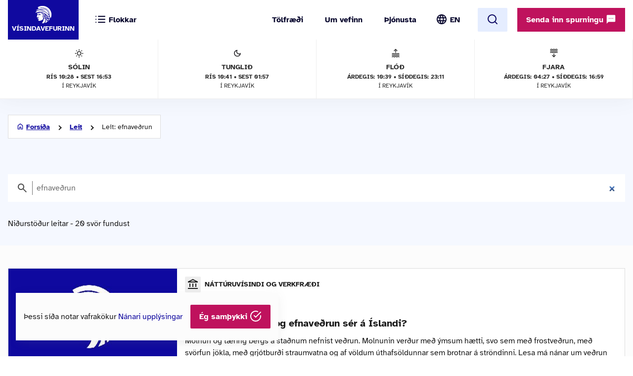

--- FILE ---
content_type: text/html; charset=UTF-8
request_url: https://www.visindavefur.is/search/?q=efnave%C3%B0run
body_size: 33282
content:

<!DOCTYPE html>
<!--[if lt IE 7]> <html class="no-js lt-ie9 lt-ie8 lt-ie7" lang="is" xmlns="http://www.w3.org/1999/xhtml" xmlns:og="http://ogp.me/ns#" xmlns:fb="https://www.facebook.com/2008/fbml" xml:lang="is" lang="is">
<![endif]-->
<!--[if IE 7]> <html class="no-js lt-ie9 lt-ie8" lang="is" xmlns="http://www.w3.org/1999/xhtml" xmlns:og="http://ogp.me/ns#" xmlns:fb="https://www.facebook.com/2008/fbml" xml:lang="is" lang="is">
<![endif]-->
<!--[if IE 8]> <html class="no-js lt-ie9" lang="is" xmlns="http://www.w3.org/1999/xhtml" xmlns:og="http://ogp.me/ns#" xmlns:fb="https://www.facebook.com/2008/fbml" xml:lang="is" lang="is"> <![endif]-->
<!--[if gt IE 8]><!-->
<html class="no-js lang-is" xmlns="http://www.w3.org/1999/xhtml" xmlns:og="http://ogp.me/ns#" xmlns:fb="https://www.facebook.com/2008/fbml" xml:lang="is" lang="is">
<!--<![endif]-->
	<head>
		<title>Vísindavefurinn</title>
		
		<meta charset="utf-8">
		<meta name="viewport" content="width=device-width,initial-scale=1.0,user-scalable=yes,minimum-scalable=1.0" />

		<meta name="google-site-verification" content="UeM_PYJ3NMU1SICgJbjpZdSnqgd7GyGP5YNeM7CYey0" />
		<meta name="google-site-verification" content="W8zhu2vlmP8cDcSp9nCc3F-GKMvtWGBQqOb4cZ-DFhU" />

		  

		<link rel="stylesheet" href="/design/vv_styles.css?748e8eaf222ddd121278b8de38c535185a1fe729">

		<link rel="alternate" type="application/rss+xml" title="RSS fyrir Vísindavefinn" href="/visindavefur.rss" />

		<link rel="search" type="application/opensearchdescription+xml" href="/libs/opensearch/vv_opensearch.xml?ad167904565014f9f5c11520774f4f8e9e6449e7" title="Leit á Vísindavefnum" />

		<!--[if (lt IE 9) & (!IEMobile)]>
			<script src="/libs/js/selectivizr-min.js?3945292ff776a4f8c611df09f49a051b56c0102f"></script>
		<![endif]-->
		<!--[if lt IE 9]>
			<script src="/libs/js/html5.js?f232b9610b4fd1c3c097616ecf3a1bb6d1d089a9"></script>
		<![endif]-->

		
<!-- Piwik -->
<script type="text/javascript">
  var _paq = _paq || [];
  _paq.push(['trackPageView']);
  _paq.push(['enableLinkTracking']);
  (function() {
    var u="//vefgreinir.hi.is/";
    _paq.push(['setTrackerUrl', u+'piwik.php']);
    _paq.push(['setSiteId', 122]);
    var d=document, g=d.createElement('script'), s=d.getElementsByTagName('script')[0];
    g.type='text/javascript'; g.async=true; g.defer=true; g.src=u+'piwik.js'; s.parentNode.insertBefore(g,s);
  })();
</script>
<noscript><p><img src="//vefgreinir.hi.is/piwik.php?idsite=122" style="border:0;" alt="" /></p></noscript>
<!-- End Piwik Code -->


	</head>
	<body class="b-search">
		
		<header class="header">

            <div class="header-container">

				<div class="header-logo"><a href="/"><img src="/design/i_vv/logo.svg?2024" alt="Vísindavefurinn"><span>Vísindavefurinn</span></a></div>

                <div class="header-mobile">

                    <nav class="mobile-nav" role="navigation">

                        <ul>
			    <li class="categories"><a href="/vegna_thess.php?id="><svg xmlns="http://www.w3.org/2000/svg" width="24" height="24" viewBox="0 0 24 24" fill="none" stroke="currentColor" stroke-width="2" stroke-linecap="round" stroke-linejoin="round" class="feather feather-list"><line x1="8" y1="6" x2="21" y2="6"></line><line x1="8" y1="12" x2="21" y2="12"></line><line x1="8" y1="18" x2="21" y2="18"></line><line x1="3" y1="6" x2="3.01" y2="6"></line><line x1="3" y1="12" x2="3.01" y2="12"></line><line x1="3" y1="18" x2="3.01" y2="18"></line></svg><svg xmlns="http://www.w3.org/2000/svg" width="24" height="24" viewBox="0 0 24 24" fill="none" stroke="currentColor" stroke-width="2" stroke-linecap="round" stroke-linejoin="round" class="feather feather-x"><line x1="18" y1="6" x2="6" y2="18"></line><line x1="6" y1="6" x2="18" y2="18"></line></svg> <span>Flokkar</span></a></li>
                            <li class="burger"><a href="/">
				<span>Valmynd</span> <svg xmlns="http://www.w3.org/2000/svg" width="24" height="24" viewBox="0 0 24 24" fill="none" stroke="currentColor" stroke-width="2" stroke-linecap="round" stroke-linejoin="round" class="feather feather-menu"><line x1="3" y1="12" x2="21" y2="12"></line><line x1="3" y1="6" x2="21" y2="6"></line><line x1="3" y1="18" x2="21" y2="18"></line></svg><svg xmlns="http://www.w3.org/2000/svg" width="24" height="24" viewBox="0 0 24 24" fill="none" stroke="currentColor" stroke-width="2" stroke-linecap="round" stroke-linejoin="round" class="feather feather-x"><line x1="18" y1="6" x2="6" y2="18"></line><line x1="6" y1="6" x2="18" y2="18"></line></svg></a></li>
                            <li class="lang">
                                <img src="/design/i_vv/lang.svg?2024" alt="English">
                                <a href="http://www.why.is/">EN</a>
                            </li>
                        </ul>

                     </nav>

                </div>

				<nav class="category-nav" role="navigation">
			<ul>

				<li class="cat-all">
					<a href="/vegna_thess.php?id=">
					<img src="/design/i_vv/icon-category.svg" alt="">
					<span>Allir flokkar</span>
					<img class="arrow-icon" src="/design/i_vv/arrow_right.svg">
					</a>
				</li>
							<li class="cat-teal">
					<a href="/vegna_thess.php?id=3">

					
																
											 <img src="/design/i_vv/icon-diversity.svg" alt="">
					
					<span style="color:#719500">
						Félagsvísindi
					</span>
					<img class="arrow-icon" src="/design/i_vv/arrow_right.svg">
					</a>
				</li>
							<li class="cat-teal">
					<a href="/vegna_thess.php?id=11">

					
																
											 <img src="/design/i_vv/icon-spa.svg" alt="">
					
					<span style="color:#0098AA">
						Heilbrigðisvísindi
					</span>
					<img class="arrow-icon" src="/design/i_vv/arrow_right.svg">
					</a>
				</li>
							<li class="cat-teal">
					<a href="/vegna_thess.php?id=2">

					
																
											 <img src="/design/i_vv/icon-neurology.svg" alt="">
					
					<span style="color:#c0a14b">
						Hugvísindi
					</span>
					<img class="arrow-icon" src="/design/i_vv/arrow_right.svg">
					</a>
				</li>
							<li class="cat-teal">
					<a href="/vegna_thess.php?id=152">

					
																
											 <img src="/design/i_vv/icon-school.svg" alt="">
					
					<span style="color:#AC1A2F">
						Menntavísindi
					</span>
					<img class="arrow-icon" src="/design/i_vv/arrow_right.svg">
					</a>
				</li>
							<li class="cat-teal">
					<a href="/vegna_thess.php?id=1">

					
																
											 <img src="/design/i_vv/icon-genetics.svg" alt="">
					
					<span style="color:#EB7125">
						Náttúruvísindi og verkfræði
					</span>
					<img class="arrow-icon" src="/design/i_vv/arrow_right.svg">
					</a>
				</li>
							<li class="cat-teal">
					<a href="/vegna_thess.php?id=43">

					
																
											 <img src="/design/i_vv/icon-neurology.svg" alt="">
					
					<span style="color:#00457C">
						Vísindavefur
					</span>
					<img class="arrow-icon" src="/design/i_vv/arrow_right.svg">
					</a>
				</li>
							<li class="cat-teal">
					<a href="/vegna_thess.php?id=202">

					
																
											 <img src="/design/i_vv/icon-account-balance.svg" alt="">
					
					<span style="color:#00457C">
						Þverfræðilegt efni
					</span>
					<img class="arrow-icon" src="/design/i_vv/arrow_right.svg">
					</a>
				</li>
						</ul>
		</nav>
 

                <div class="header-desktop">

                    <nav class="desktop-nav" role="navigation">

                        <ul>
                            <li><a href="/svar.php?id=73555">Tölfræði</a></li>
                            <li><a href="/svar.php?id=70789">Um vefinn</a></li>
                            <li><a href="/svar.php?id=70790">Þjónusta</a></li>
                            <li class="search">
				<form class="searchbar" action="/search/" method="GET">
				<input type="search" name="q" class="d-search" placeholder="Sláðu inn leitarorð og ýttu á „enter“" />

                                <svg xmlns="http://www.w3.org/2000/svg" width="24" height="24" viewBox="0 0 24 24" fill="none">
                                    <mask id="mask0_853_7542" style="mask-type:alpha" maskUnits="userSpaceOnUse" x="0" y="0" width="24" height="24">
                                    <rect width="24" height="24" fill="#D9D9D9"/>
                                    </mask>
                                    <g mask="url(#mask0_853_7542)">
                                    <path d="M19.6 21L13.3 14.7C12.8 15.1 12.225 15.4167 11.575 15.65C10.925 15.8833 10.2333 16 9.5 16C7.68333 16 6.146 15.371 4.888 14.113C3.62933 12.8543 3 11.3167 3 9.5C3 7.68333 3.62933 6.14567 4.888 4.887C6.146 3.629 7.68333 3 9.5 3C11.3167 3 12.8543 3.629 14.113 4.887C15.371 6.14567 16 7.68333 16 9.5C16 10.2333 15.8833 10.925 15.65 11.575C15.4167 12.225 15.1 12.8 14.7 13.3L21 19.6L19.6 21ZM9.5 14C10.75 14 11.8127 13.5627 12.688 12.688C13.5627 11.8127 14 10.75 14 9.5C14 8.25 13.5627 7.18733 12.688 6.312C11.8127 5.43733 10.75 5 9.5 5C8.25 5 7.18733 5.43733 6.312 6.312C5.43733 7.18733 5 8.25 5 9.5C5 10.75 5.43733 11.8127 6.312 12.688C7.18733 13.5627 8.25 14 9.5 14Z" fill="#4E4E4E"/>
                                    </g>
                                </svg>
				</form>
			     </li>
				<li class="lang"><img src="/design/i_vv/lang.svg?2024" alt="English"><a href="http://www.why.is/">EN</a></li>

                        </ul>

                        <a href="/search/" class="search-button btn btn-light"><svg xmlns="http://www.w3.org/2000/svg" width="24" height="24" viewBox="0 0 24 24" fill="none" stroke="currentColor" stroke-width="2" stroke-linecap="round" stroke-linejoin="round" class="feather feather-search"><circle cx="11" cy="11" r="8"></circle><line x1="21" y1="21" x2="16.65" y2="16.65"></line></svg></a>
                        
                        <div class="header-question">
				  <a href="/hvers_vegna.php?id=" onclick="javascript:$('a.send-question').click(); return false;" class="btn send">Senda inn spurningu <img src="/design/i_vv/message.svg" alt="message icon"></a> 
					
			   </div>

			</nav>
				
					<div class="header-data">
												<div class="data-item">
	
							<img src="/design/i_vv/icon-sun.svg" alt="Sólin">
	
							Sólin
							<strong>Rís 10:28 • sest 16:53</strong>
							<span>í Reykjavík</span>
	
						</div>
						
						<div class="data-item">
	
							<img src="/design/i_vv/icon-moon.svg" alt="Tunglið">
	
							Tunglið
							<strong>Rís 10:41 • Sest 01:57</strong>
							<span>í Reykjavík</span>
	
						</div>
						
						<div class="data-item">
	
							<img src="/design/i_vv/icon-flood.svg" alt="Flóð">
	
							Flóð
							<strong>Árdegis: 10:39 • Síðdegis: 23:11</strong>
							<span>í Reykjavík</span>
	
						</div>
						
						<div class="data-item">
	
							<img src="/design/i_vv/icon-tide.svg" alt="Fjaran">
	
							Fjara
							<strong>Árdegis: 04:27 • Síðdegis: 16:59</strong>
							<span>í Reykjavík</span>
	
						</div>
											</div>


                </div>

    
            </div>
		
					<div class="header-data">
												<div class="data-item">
	
							<img src="/design/i_vv/icon-sun.svg" alt="Sólin">
	
							Sólin
							<strong>Rís 10:28 • sest 16:53</strong>
							<span>í Reykjavík</span>
	
						</div>
						
						<div class="data-item">
	
							<img src="/design/i_vv/icon-moon.svg" alt="Tunglið">
	
							Tunglið
							<strong>Rís 10:41 • Sest 01:57</strong>
							<span>í Reykjavík</span>
	
						</div>
						
						<div class="data-item">
	
							<img src="/design/i_vv/icon-flood.svg" alt="Flóð">
	
							Flóð
							<strong>Árdegis: 10:39 • Síðdegis: 23:11</strong>
							<span>í Reykjavík</span>
	
						</div>
						
						<div class="data-item">
	
							<img src="/design/i_vv/icon-tide.svg" alt="Fjaran">
	
							Fjara
							<strong>Árdegis: 04:27 • Síðdegis: 16:59</strong>
							<span>í Reykjavík</span>
	
						</div>
											</div>



		</header>



					
<div class="poppin md-send">

<a class="instructions" href="#">Leiðbeiningar<svg xmlns="http://www.w3.org/2000/svg" width="24" height="24" viewBox="0 0 24 24" fill="none" stroke="currentColor" stroke-width="2" stroke-linecap="round" stroke-linejoin="round" class="feather feather-help-circle"><circle cx="12" cy="12" r="10"></circle><path d="M9.09 9a3 3 0 0 1 5.83 1c0 2-3 3-3 3"></path><line x1="12" y1="17" x2="12.01" y2="17"></line></svg></a><a class="instructions-close" href="#">Til baka <svg xmlns="http://www.w3.org/2000/svg" width="24" height="24" viewBox="0 0 24 24" fill="none" stroke="currentColor" stroke-width="2" stroke-linecap="round" stroke-linejoin="round" class="feather feather-arrow-left"><line x1="19" y1="12" x2="5" y2="12"></line><polyline points="12 19 5 12 12 5"></polyline></svg></a>

	<h2>Sendu inn spurningu </h2>
	
	<div class="instructions-more">

		<p class="first">Hér getur þú sent okkur nýjar spurningar um vísindaleg efni.</p>
		<p>Hafðu spurninguna stutta og hnitmiðaða og sendu aðeins eina í einu. Einlægar og vandaðar spurningar
		um mikilvæg efni eru líklegastar til að kalla fram vönduð og greið svör. Ekki er víst að tími vinnist til að
		svara öllum spurningum.</p>
		<p>Persónulegar upplýsingar um spyrjendur eru eingöngu notaðar í starfsemi vefsins, til dæmis til að
		svör verði við hæfi spyrjenda. Spurningum er ekki sinnt ef spyrjandi villir á sér heimildir eða segir ekki
		nægileg deili á sér.</p>
		<p>Spurningum sem eru ekki á verksviði vefsins er eytt.</p>
		<p>Að öðru leyti er hægt að spyrja Vísindavefinn um allt milli himins og jarðar!</p>
		<div class="content-left-sep"></div>

	</div>

	<form action="/hvers_vegna.php?id=" method="POST" name="question_send">

		<div class="md-fields">

			<input type="hidden" name="step" value="4">

			<div class="md-input">
				<label for="s-fname">Nafn</label>
				<input type="text" name="f_name" class="send-input" id="s-fname" required="required" value="">
				<input type="hidden" name="l_name" class="send-input" id="s-sname" value="">
			</div>

			<div class="md-input">
				<label for="s-email">Netfang</label>
				<input type="email" name="email" class="send-input" id="s-email" required="required" value="">
			</div>

			<div class="md-input">
				<label for="s-byear">Fæðingarár</label>
				<input type="number" name="birthyear" class="send-input" id="s-byear" maxlength="4" required="required" value="">
			</div>

			<div class="md-input">
	<label for="s-math">Ruslpóstvörn</label>

	<input type="hidden" name="vv_math_problem_hash_id" class="vv_math_problem_hash_id" id="vv_math_problem_hash_id" value="">
	<input type="text" name="vv_math_problem_answer" id="vv_math_problem_answer" class="send-input" valuesize="2" maxlength="2" required="required" style="width: 30%;">
	<span class="s-math-container">
			=
		<span class="math_problem_num1_txt"></span>
		<img class="math_problem_math_icon" src="" />
		<span class="math_problem_num2_txt"></span>
	</span>
</div>


			
			<div class="md-input">
				<label for="s-question">Spurning</label>
				<textarea type="text" name="question" class="send-input i-question" id="s-question" rows="6" required="required"></textarea>
			</div>


		</div>

		<div class="md-actions">
			<button type="button" value="" class="btn btn-white"><i data-feather="x"></i> Hætta við</button>
			<button type="submit" value="Senda" class="btn send-button"><i data-feather="check"></i> Senda</button>
			
		</div>

	</form>

</div>




	


		
		<section class="layout">
			<div class="main-content">
				<div class="category-title">
	<h1 class="page-title">Leit á vefnum</h1>
</div>

<div class="main-search-container">
	<div class="backdrop-blue">
		<div class="search-header layout-item">
			<div class="breadcrumbs-button">
	<img class="br-arrow" src="/design/i_vv/icon-arrow-left.svg">
	<img class="br-home" src="/design/i_vv/icon-home.svg">
						<a  class="br-back"  href="/">Forsíða</a>
				
					<a  href="/search/">Leit</a>
				
					<span>Leit: efnaveðrun</span>
				
	</div>

			<form action="/search/" method="GET" class="searchbar">
				<input type="hidden" name="dosubmit" value="0" />
				<input type="search" name="q" class="d-search" placeholder="Sláðu inn leitarorð og ýttu á „enter“" value="efnave&eth;run" autofocus="" />
				<svg xmlns="http://www.w3.org/2000/svg" width="24" height="24" viewBox="0 0 24 24" fill="none">
			            <mask id="mask0_853_7542" style="mask-type:alpha" maskUnits="userSpaceOnUse" x="0" y="0" width="24" height="24"><rect width="24" height="24" fill="#D9D9D9"></rect></mask><g mask="url(#mask0_853_7542)"><path d="M19.6 21L13.3 14.7C12.8 15.1 12.225 15.4167 11.575 15.65C10.925 15.8833 10.2333 16 9.5 16C7.68333 16 6.146 15.371 4.888 14.113C3.62933 12.8543 3 11.3167 3 9.5C3 7.68333 3.62933 6.14567 4.888 4.887C6.146 3.629 7.68333 3 9.5 3C11.3167 3 12.8543 3.629 14.113 4.887C15.371 6.14567 16 7.68333 16 9.5C16 10.2333 15.8833 10.925 15.65 11.575C15.4167 12.225 15.1 12.8 14.7 13.3L21 19.6L19.6 21ZM9.5 14C10.75 14 11.8127 13.5627 12.688 12.688C13.5627 11.8127 14 10.75 14 9.5C14 8.25 13.5627 7.18733 12.688 6.312C11.8127 5.43733 10.75 5 9.5 5C8.25 5 7.18733 5.43733 6.312 6.312C5.43733 7.18733 5 8.25 5 9.5C5 10.75 5.43733 11.8127 6.312 12.688C7.18733 13.5627 8.25 14 9.5 14Z" fill="#4E4E4E"></path></g>
				</svg>
			</form>

								<h2>Niðurstöður leitar - 20  svör  fundust</h2>
							</div>
	</div>
	
						
	<section class="search-results layout-item">
					<a href="/svar.php?id=2507" class="search-result">
				<div class="result-category">
									<img src="/design/i_vv/icon-account-balance.svg" alt="category-icon">Náttúruvísindi og verkfræði
								</div>
				<time pubdate="pubdate">19.6.2002</time>
				    
				<h3>Hvernig lýsir frost- og efnaveðrun sér á Íslandi?</h3>
				<aside class="search-result-img">
					<img src="/myndir/thumbs/visindavefur_logo_stort_200514_thumb_341w.jpg" alt="thumb">
			         </aside>
				<p>Molnun og tæring bergs á staðnum nefnist veðrun. Molnunin verður með ýmsum hætti, svo sem með frostveðrun, með svörfun jökla, með grjótburði straumvatna og af völdum úthafsöldunnar sem brotnar á ströndinni. Lesa má nánar um veðrun í svari Sigurðar Steinþórssonar við spurningunni Hvað er vatnsrof?



Frostveðru... </p>
			</a>
					<a href="/svar.php?id=6829" class="search-result">
				<div class="result-category">
									<img src="/design/i_vv/icon-account-balance.svg" alt="category-icon">Jarðvísindi
								</div>
				<time pubdate="pubdate"> 4.10.2007</time>
				    
				<h3>Finnst leir á Íslandi sem hægt er að nota í byggingar?</h3>
				<aside class="search-result-img">
					<img src="/myndir/thumbs/leir_041007_thumb_341w.jpg" alt="thumb">
			         </aside>
				<p>Spurningin í heild sinni hljóðaði svona:Erlendis er leirkenndur jarðvegur notaður sem byggingarefni. Er hægt að finna leir hér á landi - og þá hvar?Leir til leirkera- eða tígulsteinagerðar myndast við efnaveðrun á löngum tíma, helst í hlýju og röku loftslagi. Ísland er jarðfræðilega ungt auk þess sem loftslag er f... </p>
			</a>
					<a href="/svar.php?id=49100" class="search-result">
				<div class="result-category">
									<img src="/design/i_vv/icon-account-balance.svg" alt="category-icon">Náttúruvísindi og verkfræði
								</div>
				<time pubdate="pubdate">31.10.2008</time>
				    
				<h3>Hefur sjórinn alltaf verið saltur?</h3>
				<aside class="search-result-img">
					<img src="/myndir/thumbs/sjorinn_saltur_311008_thumb_341w.jpg" alt="thumb">
			         </aside>
				<p>Það var enski vísindamaðurinn Edmond Halley (1656-1742) sem fyrstur færði að því rök að selta sjávar stafi af efnaveðrun á landi og að hin uppleystu efni berist til sjávar með straumvötnum. Hann veitti því meðal annars athygli að vötn og innhöf, sem ekkert frárennsli hafa, eru sölt. Þess vegna er það vafalaust að ... </p>
			</a>
					<a href="/svar.php?id=67903" class="search-result">
				<div class="result-category">
									<img src="/design/i_vv/icon-account-balance.svg" alt="category-icon">Jarðvísindi
								</div>
				<time pubdate="pubdate"> 8.9.2014</time>
				    
				<h3>Hvernig myndast straumflögótt berg?</h3>
				<aside class="search-result-img">
					<img src="/myndir/thumbs/flogottberg_litil_150814_thumb_341w.jpg" alt="thumb">
			         </aside>
				<p>Vísindavefurinn fékk senda myndina sem er hér fyrir neðan og henni fylgdi spurningin: Hvernig myndaðist þetta?



Höfundi sýnist þetta vera straumflögótt storkuberg sem frostveðrun hefur klofið í þynnur. 

Straumflögótt berg myndast iðulega úr seigfljótandi bergkviku sem sígur fram meðan hún er að storkna. S... </p>
			</a>
					<a href="/svar.php?id=4448" class="search-result">
				<div class="result-category">
									<img src="/design/i_vv/icon-account-balance.svg" alt="category-icon">Jarðvísindi
								</div>
				<time pubdate="pubdate"> 6.8.2004</time>
				    
				<h3>Ég hef heyrt að víkingar hafi fundið mýrarauða í vötnum og notað til að gera sverð og hjálma. Í hvaða vötnum á Íslandi finnst mýrarauði?</h3>
				<aside class="search-result-img">
					<img src="/myndir/thumbs/myraraudi_050804_thumb_341w.jpg" alt="thumb">
			         </aside>
				<p>Víkingar fundu mýrarauða ekki í vötnum heldur finnst járnið í mýrum, eins og nafnið bendir til. Rauðablástur að hætti víkinga var stundaður í Skandinavíu, Finnlandi og í Eystrasaltslöndum, þar sem járnið finnst í mýrum („myrmalm“ er skandinavíska heitið), en í Danmörku var það unnið úr ýmis konar hörðu seti.


... </p>
			</a>
					<a href="/svar.php?id=7049" class="search-result">
				<div class="result-category">
									<img src="/design/i_vv/icon-account-balance.svg" alt="category-icon">Jarðvísindi
								</div>
				<time pubdate="pubdate"> 5.2.2008</time>
				    
				<h3>Hvernig getur salt myndast í námum og hvaða hráefni þarf í salt?</h3>
				<aside class="search-result-img">
					<img src="/myndir/thumbs/saltstopull_310108_thumb_341w.jpg" alt="thumb">
			         </aside>
				<p>Saltnámur eru uppgufunarset, það er að segja set sem verður til við það að vatn gufar upp og efni sem voru uppleyst í því falla til botns. Saltnámurnar myndast nánar tiltekið við uppgufun úr heitum innhöfum sem og úr stöðuvötnum þar sem uppgufun er jöfn innstreymi í vatnið eða hraðari. Dæmi um hið síðarnefnda eru ... </p>
			</a>
					<a href="/svar.php?id=3815" class="search-result">
				<div class="result-category">
									<img src="/design/i_vv/icon-account-balance.svg" alt="category-icon">Jarðvísindi
								</div>
				<time pubdate="pubdate">22.10.2003</time>
				    
				<h3>Getið þið sagt mér eitthvað um útræn öfl?</h3>
				<aside class="search-result-img">
					<img src="/myndir/thumbs/visindavefur_logo_stort_200514_thumb_341w.jpg" alt="thumb">
			         </aside>
				<p>Kennslubók Þorleifs Einarssonar (1931-1999), Jarðfræði er gagnleg fyrir þá sem vilja fræðast um jarðvísindi á íslensku. Í inngangi að 5. útgáfu bókarinnar frá árinu 1985 segir Þorleifur eftirfarandi:Vettvangur jarðfræðinnar er jarðskorpan, en viðfangsefnin eru tvíþætt og skiptist jarðfræðin því í tvær megingreinar... </p>
			</a>
					<a href="/svar.php?id=72331" class="search-result">
				<div class="result-category">
									<img src="/design/i_vv/icon-account-balance.svg" alt="category-icon">Jarðvísindi
								</div>
				<time pubdate="pubdate">27.9.2016</time>
				    
				<h3>Hvernig myndast silfurberg?</h3>
				<aside class="search-result-img">
					<img src="/myndir/thumbs/silfurberg2_litil_190916_thumb_341w.jpg" alt="thumb">
			         </aside>
				<p>Silfurberg nefnast tærir, gagnsæir kristallar af kalkspati (kalsíti, CaCO3). Kalkspat er mjög algeng steind í jarðskorpunni: kalksteinn, marmari og krít, er til dæmis mestmegnis hreint kalkspat. Steindin fellur út úr vatni við margvíslegar aðstæður: skeldýr, kórallar og ýmis svifdýr mynda skeljar sínar úr kalkspat... </p>
			</a>
					<a href="/svar.php?id=7294" class="search-result">
				<div class="result-category">
									<img src="/design/i_vv/icon-account-balance.svg" alt="category-icon">Náttúruvísindi og verkfræði
								</div>
				<time pubdate="pubdate"> 2.4.2008</time>
				    
				<h3>Hvernig verða steinar til?</h3>
				<aside class="search-result-img">
					<img src="/myndir/thumbs/grjot_020408_thumb_341w.jpg" alt="thumb">
			         </aside>
				<p>Orðið steinn getur bæði átt við berg/bergtegund (grjót) og steindir (steintegundir) eins og fram kemur í svari við spurningunni Af hverju eru flestir steinar gráir?  Þar segir meðal annars: 
Steindir eru kristallað frumefni eða efnasamband sem finnst í náttúrunni. Þær eru í raun smæstu eindir bergtegunda; sumar b... </p>
			</a>
					<a href="/svar.php?id=49397" class="search-result">
				<div class="result-category">
									<img src="/design/i_vv/icon-account-balance.svg" alt="category-icon">Náttúruvísindi og verkfræði
								</div>
				<time pubdate="pubdate"> 7.1.2010</time>
				    
				<h3>Hvernig myndast rauð millilög?</h3>
				<aside class="search-result-img">
					<img src="/myndir/thumbs/hengifoss_040110_thumb_341w.jpg" alt="thumb">
			         </aside>
				<p>Millilögin í tertíera jarðlagastaflanum eru jarðvegur sem myndast hafði á mislöngum tíma áður en næsta hraunlag rann yfir hann. Lögin eru af ýmsu tagi, rautt eða gult „laterít“ (myndað við efnaveðrun), surtarbrandur, leir, og gjóska (gosaska). 

Fyrir um 3 milljónum ára, þegar ísöld gekk í garð, breyttist ásýnd ... </p>
			</a>
					<a href="/svar.php?id=7335" class="search-result">
				<div class="result-category">
									<img src="/design/i_vv/icon-account-balance.svg" alt="category-icon">Jarðvísindi
								</div>
				<time pubdate="pubdate"> 9.4.2008</time>
				    
				<h3>Hvað er járngrýti?</h3>
				<aside class="search-result-img">
					<img src="/myndir/thumbs/jarngryti_kort_280208_thumb_341w.jpg" alt="thumb">
			         </aside>
				<p>Járn er næst-algengasti málmur jarðskorpunnar, á eftir áli (alúminíum). Það berg sem er nægilega járnauðugt til þess að borgi sig að vinna það kallast járngrýti. 

Jarðkjarninn er úr járni, en við þær aðstæður sem ríkja á yfirborði jarðar er járnmálmur (Fe) ekki stöðugur, eins og bíleigendur þekkja af baráttu si... </p>
			</a>
					<a href="/svar.php?id=68082" class="search-result">
				<div class="result-category">
									<img src="/design/i_vv/icon-account-balance.svg" alt="category-icon">Jarðvísindi
								</div>
				<time pubdate="pubdate"> 6.11.2015</time>
				    
				<h3>Hvernig myndast sandsteinn og finnst hann á Íslandi?</h3>
				<aside class="search-result-img">
					<img src="/myndir/thumbs/sandsteinn_litil_220915_thumb_341w.jpg" alt="thumb">
			         </aside>
				<p>Sandsteinn (í þröngum skilningi) er sjaldgæfur á Íslandi. Hann myndast við hörðnun sands. 

Bergið sem myndar yfirborð jarðar skiptist í þrjár deildir eftir uppruna sínum: storkuberg, setberg og myndbreytt berg. Storkuberg hefur storknað úr glóandi bergkviku, setberg harðnað úr lausu seti, til dæmis leir og sand... </p>
			</a>
					<a href="/svar.php?id=86516" class="search-result">
				<div class="result-category">
									<img src="/design/i_vv/icon-account-balance.svg" alt="category-icon">Jarðvísindi
								</div>
				<time pubdate="pubdate">21.11.2024</time>
				    
				<h3>Hvernig verður hvítur vikur til í eldgosi eins og Heklugosinu 1970?</h3>
				<aside class="search-result-img">
					<img src="/myndir/thumbs/hekla_081124_thumb_341w.jpg" alt="thumb">
			         </aside>
				<p>Upprunalega spurningin hljóðaði svona: 
  Hekla gaus 1970 hvítum vikri sem lengi var hægt að sjá.  Hvað gerir vikur hvítan og er enn hægt að sjá leifar af þessu?

Guðmundur E. Sigvaldason lýsir berg- og efnafræði gosefna svo í grein þeirra Sigurðar Þórarinssonar um Heklugosið 1970:[1]  Gosefnunum má skipta í fe... </p>
			</a>
					<a href="/svar.php?id=78757" class="search-result">
				<div class="result-category">
									<img src="/design/i_vv/icon-account-balance.svg" alt="category-icon">Jarðvísindi
								</div>
				<time pubdate="pubdate">28.2.2020</time>
				    
				<h3>Getur sandur og grjót sem Hollendingur býður mér til sölu virkilega bundið koltvíoxíð?</h3>
				<aside class="search-result-img">
					<img src="/myndir/thumbs/gosmokkur_grimsvotn_260220_thumb_341w.jpg" alt="thumb">
			         </aside>
				<p>Öll spurningin hljóðaði svona:


  Aðili í Hollandi er að bjóða mér sand og grjót sem bindur CO2. Í mín eyru hljómar þetta mjög ótrúverðugt og því spyr ég: Er þetta mögulegt?

Þetta er mögulegt en ég mundi ekki kaupa ólivínsand frá Hollandi sem bindur koltvíoxíð (CO2, koltvísýring/koltvíildi) í bíkarbónat (HC... </p>
			</a>
					<a href="/svar.php?id=100" class="search-result">
				<div class="result-category">
									<img src="/design/i_vv/icon-account-balance.svg" alt="category-icon">Efnafræði
								</div>
				<time pubdate="pubdate">15.2.2000</time>
				    
				<h3>Hvers vegna er sjórinn saltur?
</h3>
				<aside class="search-result-img">
					<img src="/myndir/thumbs/sjorinn_portugal_010311_thumb_341w.jpg" alt="thumb">
			         </aside>
				<p>Öll uppleyst efni í sjónum eiga uppruna sinn í bergi á landi og hafa borist þangað með ánum. Svo að dæmi sé tekið, þá bera árnar 190 milljón tonn af natríni (Na+) árlega til sjávar. Helstu jónir aðrar sem eru í upplausn í árvatni eru magnesín, kalín, kalsín og kísill, svo og klór, bíkarbónat og súlfat. Upphaflega ... </p>
			</a>
			</section>

		

	<script type="text/javascript">
		var vv_search_pagination_enable = 1;
		var vv_search_query = "efnave&eth;run";
		var vv_search_pagination_next_counter = 0;
	</script>

	<div id="search-scroll-marker" class="layout-item">
		<a onclick="javascript:vv_search_pagination_next();" style="display: none;">
			<h4>Fleiri niðurstöður</h4>
		</a>

		<span class="loading-text" style="display: none;">
			<h4>Hleð ...</h4>
		</span>

		<span class="no-more-text" style="display: none;">
			<h4>Fleiri svör er ekki að finna.</h4>
		</span>
	</div>

			</div>


			</div>
		</section>

		

		<footer>
			<section>
	<div class="footer-container">
	<div class="footer-left-right">
		<div class="footer-left">
			<a href="/"><div class="logo-bottom"></div></a>
		</div>
		<div class="footer-center contact-info">
            <!-- address box begins -->
                        
                <ul class="contact-list">
			<!-- address box begins -->
<li><img src="/design/i_vv/icon-location.svg" alt="">Dunhaga 5, 107 Reykjavík</li>
<li><img src="/design/i_vv/icon-telephone.svg" alt=""><a href="tel:+3545254765">525-4765</a></li>
<li class="f-email"><img src="/design/i_vv/icon-email.svg" alt=""><a href="mailto:visindavefur@hi.is">Tölvupóstur <span class="extra">til ritstjórnar</span></a></li>
<!-- address box ends -->


                </ul>  

            <!-- address box ends -->
		</div>

		<div class="footer-right">
			<a href="#" class="arrow-btn scroll-up">Skruna upp<svg xmlns="http://www.w3.org/2000/svg" width="24" height="24" viewBox="0 0 24 24" fill="none"><mask id="mask0_798_1658" style="mask-type:alpha" maskUnits="userSpaceOnUse" x="0" y="0" width="24" height="24"><rect width="24" height="24" fill="#D9D9D9"/></mask><g mask="url(#mask0_798_1658)"><path d="M11 20V7.825L5.4 13.425L4 12L12 4L20 12L18.6 13.425L13 7.825V20H11Z" fill="#10099F"/></g></svg></a>
		</div>
	</div>
	</div>
</section>

</footer>


<div class="poppin poppin--alert --hide" id="cookie-policy-disclaimer">
	<p>Þessi síða notar vafrakökur <a href="/svar.php?id=76210">Nánari upplýsingar</a></p>
	<a href="#" class="btn" onclick="javascript:vv_public_cookie_policy_ok();">Ég samþykki <i data-feather="check-circle"></i></a>
</div>



<!--<script src="/libs/js/fb-js-sdk2.js" async="" crossorigin="anonymous"></script>-->
<!--<script id="facebook-jssdk" src="/libs/js/fb-js-sdk.js">-->

<script type="text/javascript" src="/libs/js/jquery-2.2.4.min.js?c6ab43d6596db5a7d10faf2338aea3f6cb734ac7"></script>
<script type="text/javascript" src="/libs/js/jquery.cookie.js?8c4cbb4a39b126679aeb4dcd82817c380b8a2041"></script>
<script type="text/javascript" src="/libs/js/jquery.waypoints.js?d4073724d7a9642ad4081c2d83e247f94261cc56"></script>
<script type="text/javascript" src="/libs/js/feather.js?f95a28afade14d2a05d9dbcb9d05bc5315a71ed4"></script>
<script type="text/javascript" src="/libs/js/mainweb-is.js?266919373c4ea4d8510d35411c8281aa49dbb167"></script>



<script src="//cdn1.readspeaker.com/script/10303/webReader/webReader.js?pids=wr" type="text/javascript"></script>



		
		


	</body>
</html>


--- FILE ---
content_type: text/html; charset=UTF-8
request_url: https://www.visindavefur.is/misc.php?module=input_check_math_problem&action=input_check_math_problem
body_size: 1623
content:
{"math_problem_hash_id":"1769382436_da71a6ffce2c01ab993a308144eaa3d3a0a964e1","chosen_rand_num1_txt":6,"chosen_rand_num2_txt":"fimm","math_problem_expiry_timestamp":1769468836,"math_problem_expiry_seconds":86400,"chosen_math_icon":"data:image\/png;base64,iVBORw0KGgoAAAANSUhEUgAAACMAAAAjCAYAAAAe2bNZAAAAGXRFWHRTb2Z0d2FyZQBBZG9iZSBJbWFnZVJlYWR5ccllPAAAAyJpVFh0WE1MOmNvbS5hZG9iZS54bXAAAAAAADw\/eHBhY2tldCBiZWdpbj0i77u\/[base64]\/PrtVDB0AAABnSURBVHjaYvz\/\/z\/DYAFMDIMIjDpm1DGjjhl1zKhjRh0z6pih4hgWUjWYmJgYA6kOIpSePXPmTAVNHQMEgkDsMhpNWMA9ICYm+N+TajDjaBt41DGjjhl1zKhjRh0z6phRx5AOAAIMAIEFDd82qoVVAAAAAElFTkSuQmCC"}

--- FILE ---
content_type: image/svg+xml
request_url: https://www.visindavefur.is/design/i_vv/icon-spa.svg
body_size: 2212
content:
<svg width="24" height="24" viewBox="0 0 24 24" fill="none" xmlns="http://www.w3.org/2000/svg">
<g id="spa">
<mask id="mask0_202_65574" style="mask-type:alpha" maskUnits="userSpaceOnUse" x="0" y="0" width="24" height="24">
<rect id="Bounding box" width="24" height="24" fill="#D9D9D9"/>
</mask>
<g mask="url(#mask0_202_65574)">
<path id="spa_2" d="M12.0001 22.0005C10.7835 21.8505 9.57512 21.5212 8.37512 21.0125C7.17512 20.5045 6.10412 19.7755 5.16212 18.8255C4.22079 17.8755 3.45846 16.6755 2.87512 15.2255C2.29179 13.7755 2.00012 12.0338 2.00012 10.0005V9.00049H3.00012C3.85012 9.00049 4.72512 9.10882 5.62512 9.32549C6.52512 9.54215 7.36679 9.86715 8.15012 10.3005C8.35012 8.86715 8.80445 7.39615 9.51312 5.88749C10.2211 4.37949 11.0501 3.08382 12.0001 2.00049C12.9501 3.08382 13.7795 4.37949 14.4881 5.88749C15.1961 7.39615 15.6501 8.86715 15.8501 10.3005C16.6335 9.86715 17.4751 9.54215 18.3751 9.32549C19.2751 9.10882 20.1501 9.00049 21.0001 9.00049H22.0001V10.0005C22.0001 12.0338 21.7085 13.7755 21.1251 15.2255C20.5418 16.6755 19.7791 17.8755 18.8371 18.8255C17.8958 19.7755 16.8295 20.5045 15.6381 21.0125C14.4461 21.5212 13.2335 21.8505 12.0001 22.0005ZM11.9501 19.9505C11.7668 17.1838 10.9461 15.0922 9.48812 13.6755C8.02945 12.2588 6.21679 11.3838 4.05012 11.0505C4.23346 13.9005 5.07945 16.0255 6.58812 17.4255C8.09612 18.8255 9.88345 19.6672 11.9501 19.9505ZM12.0001 13.6005C12.2501 13.2338 12.5545 12.8545 12.9131 12.4625C13.2711 12.0712 13.6168 11.7338 13.9501 11.4505C13.9168 10.5005 13.7291 9.50882 13.3871 8.47549C13.0458 7.44215 12.5835 6.43382 12.0001 5.45049C11.4168 6.43382 10.9545 7.44215 10.6131 8.47549C10.2711 9.50882 10.0835 10.5005 10.0501 11.4505C10.3835 11.7338 10.7335 12.0712 11.1001 12.4625C11.4668 12.8545 11.7668 13.2338 12.0001 13.6005ZM13.9501 19.5005C14.5668 19.3005 15.2085 19.0088 15.8751 18.6255C16.5418 18.2422 17.1628 17.7212 17.7381 17.0625C18.3128 16.4045 18.8045 15.5838 19.2131 14.6005C19.6211 13.6172 19.8668 12.4338 19.9501 11.0505C18.3835 11.2838 17.0085 11.8045 15.8251 12.6125C14.6418 13.4212 13.7335 14.4505 13.1001 15.7005C13.3001 16.2338 13.4711 16.8172 13.6131 17.4505C13.7545 18.0838 13.8668 18.7672 13.9501 19.5005Z" fill="#1C1C1C"/>
</g>
</g>
</svg>


--- FILE ---
content_type: image/svg+xml
request_url: https://www.visindavefur.is/design/i_vv/message.svg
body_size: 1732
content:
<svg width="21" height="22" viewBox="0 0 21 22" fill="none" xmlns="http://www.w3.org/2000/svg">
<g id="Icon">
<mask id="mask0_762_6160" style="mask-type:alpha" maskUnits="userSpaceOnUse" x="0" y="0" width="21" height="22">
<rect id="Bounding box" y="0.5" width="21" height="21" fill="#D9D9D9"/>
</mask>
<g mask="url(#mask0_762_6160)">
<path id="sms" d="M7 10.125C7.24792 10.125 7.45588 10.041 7.62388 9.873C7.79129 9.70558 7.875 9.49792 7.875 9.25C7.875 9.00208 7.79129 8.79412 7.62388 8.62612C7.45588 8.45871 7.24792 8.375 7 8.375C6.75208 8.375 6.54413 8.45871 6.37613 8.62612C6.20871 8.79412 6.125 9.00208 6.125 9.25C6.125 9.49792 6.20871 9.70558 6.37613 9.873C6.54413 10.041 6.75208 10.125 7 10.125ZM10.5 10.125C10.7479 10.125 10.9559 10.041 11.1239 9.873C11.2913 9.70558 11.375 9.49792 11.375 9.25C11.375 9.00208 11.2913 8.79412 11.1239 8.62612C10.9559 8.45871 10.7479 8.375 10.5 8.375C10.2521 8.375 10.0444 8.45871 9.877 8.62612C9.709 8.79412 9.625 9.00208 9.625 9.25C9.625 9.49792 9.709 9.70558 9.877 9.873C10.0444 10.041 10.2521 10.125 10.5 10.125ZM14 10.125C14.2479 10.125 14.4556 10.041 14.623 9.873C14.791 9.70558 14.875 9.49792 14.875 9.25C14.875 9.00208 14.791 8.79412 14.623 8.62612C14.4556 8.45871 14.2479 8.375 14 8.375C13.7521 8.375 13.5444 8.45871 13.377 8.62612C13.209 8.79412 13.125 9.00208 13.125 9.25C13.125 9.49792 13.209 9.70558 13.377 9.873C13.5444 10.041 13.7521 10.125 14 10.125ZM1.75 19.75V4C1.75 3.51875 1.9215 3.10662 2.2645 2.76362C2.60692 2.42121 3.01875 2.25 3.5 2.25H17.5C17.9813 2.25 18.3934 2.42121 18.7364 2.76362C19.0788 3.10662 19.25 3.51875 19.25 4V14.5C19.25 14.9812 19.0788 15.3934 18.7364 15.7364C18.3934 16.0788 17.9813 16.25 17.5 16.25H5.25L1.75 19.75Z" fill="#FCFCFC"/>
</g>
</g>
</svg>
